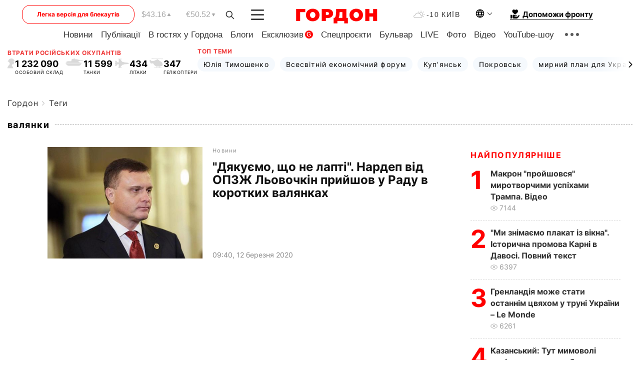

--- FILE ---
content_type: text/html; charset=utf-8
request_url: https://www.google.com/recaptcha/api2/aframe
body_size: 258
content:
<!DOCTYPE HTML><html><head><meta http-equiv="content-type" content="text/html; charset=UTF-8"></head><body><script nonce="cKIC1EII1HIU0zsoDXWgPQ">/** Anti-fraud and anti-abuse applications only. See google.com/recaptcha */ try{var clients={'sodar':'https://pagead2.googlesyndication.com/pagead/sodar?'};window.addEventListener("message",function(a){try{if(a.source===window.parent){var b=JSON.parse(a.data);var c=clients[b['id']];if(c){var d=document.createElement('img');d.src=c+b['params']+'&rc='+(localStorage.getItem("rc::a")?sessionStorage.getItem("rc::b"):"");window.document.body.appendChild(d);sessionStorage.setItem("rc::e",parseInt(sessionStorage.getItem("rc::e")||0)+1);localStorage.setItem("rc::h",'1769154617057');}}}catch(b){}});window.parent.postMessage("_grecaptcha_ready", "*");}catch(b){}</script></body></html>

--- FILE ---
content_type: application/javascript; charset=utf-8
request_url: https://fundingchoicesmessages.google.com/f/AGSKWxUX7wCUSCgkOGtBnHgM-zgLqLEeFrQdlHxrhpIhrmPOdrBZRh2z01Tx0E8xpXksB7cMEe6BZumv8OclkrQzzyt4wFYlBnLOjAIO8eAbYrX8OyvxVYWgsT3RmSIksn0DDDv7Y-T1gYk1rICm30RdTCHViMRcHYXn8cleYpvDuu0jTBhNtyJsXKZkWa9s/_/adiframe7./ad-bckg./600-90./480x70_/googleads_
body_size: -1289
content:
window['487df20e-90b8-45d8-887e-beea3351a2cf'] = true;